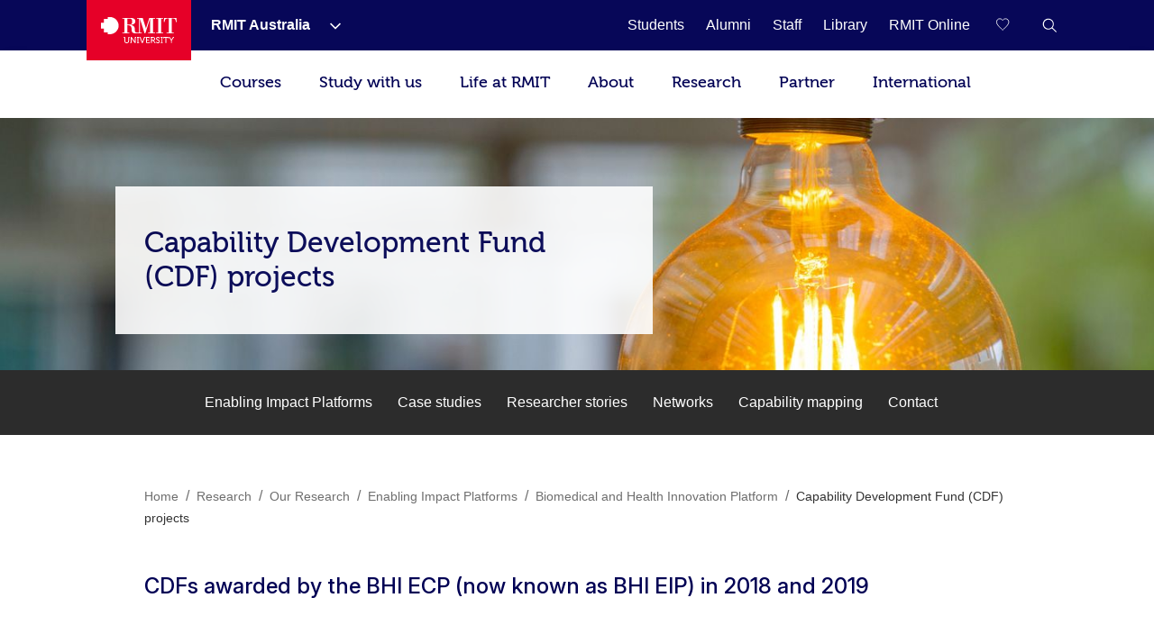

--- FILE ---
content_type: image/svg+xml
request_url: https://www.rmit.edu.au/etc.clientlibs/rmit/clientlibs/clientlib-webpack/resources/icons/down-chevron-white.svg
body_size: 404
content:
<svg width="13"
    height="12"
    viewBox="0 0 13 12"
    fill="none"
    xmlns="http://www.w3.org/2000/svg"
    >
    <path
        d="M12.7803 3.53101L11.719 2.46976L10.6585 3.53101L10.4538 3.73651L6.78027 7.40926L1.84077 2.46976L0.780273 3.53101L6.77952 9.53026H6.78102L12.7803 3.53101Z"
        fill="#ffffff"
    />
</svg>

--- FILE ---
content_type: text/javascript;charset=UTF-8
request_url: https://s7ap1.scene7.com/is/image/rmit/gbi-capability-fund-projects?req=set,json&id=smartCropScript_page-header424833338&callback=?callback=__jp0
body_size: -69
content:
/*jsonp*/s7jsonResponse({"set":{"pv":"1.0","type":"img","n":"rmit/gbi-capability-fund-projects","item":{"i":{"n":"rmit/gbi-capability-fund-projects"},"dx":"1920","dy":"1281","iv":"GaJqR3"}}},"smartCropScript_page-header424833338");